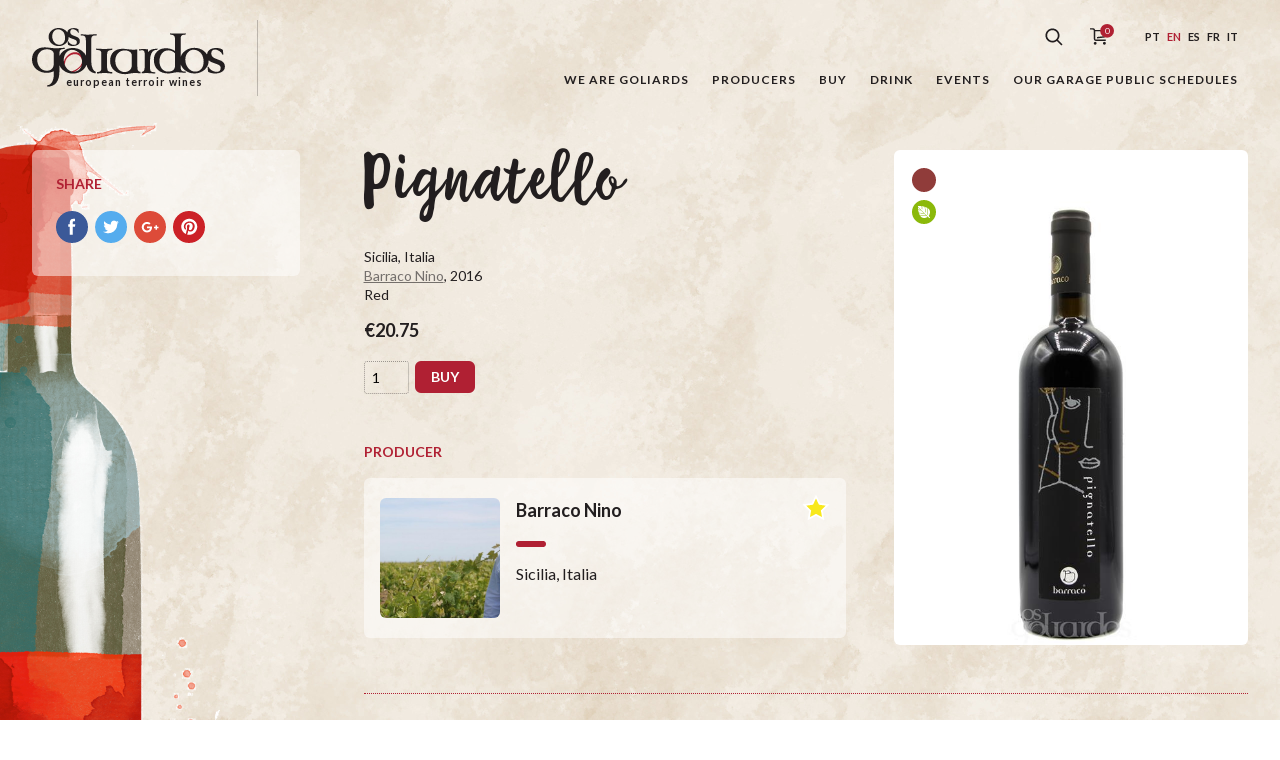

--- FILE ---
content_type: text/html; charset=UTF-8
request_url: https://osgoliardos.com/en/produto/pignatello-2/
body_size: 17182
content:
<!doctype html>
<html lang="en">
<head>
	<meta charset="UTF-8">
	<meta name="viewport" content="width=device-width, initial-scale=1">
	<!--noptimize-->
	<!--
		
 __                                            __     
/\ \__  __                                    /\ \    
\ \ ,_\/\_\    ___   __  __     __     ___    \_\ \   
 \ \ \/\/\ \ /' _ `\/\ \/\ \  /'_ `\  / __`\  /'_` \  
  \ \ \_\ \ \/\ \/\ \ \ \_\ \/\ \L\ \/\ \L\ \/\ \L\ \ 
   \ \__\\ \_\ \_\ \_\/`____ \ \____ \ \____/\ \___,_\
    \/__/ \/_/\/_/\/_/`/___/> \/___L\ \/___/  \/__,_ /
                         /\___/ /\____/               
                         \/__/  \_/__/                


		http://www.tinygod.pt/   WordPress Expert

	-->
	<!--/noptimize-->
	<!-- begin wp_head -->
	<title>Pignatello &#8211; Os Goliardos</title>
<meta name='robots' content='max-image-preview:large' />
<link rel="alternate" href="https://osgoliardos.com/pt/produto/pignatello/" hreflang="pt" />
<link rel="alternate" href="https://osgoliardos.com/en/produto/pignatello-2/" hreflang="en" />
<link rel="alternate" href="https://osgoliardos.com/es/produto/pignatello-3/" hreflang="es" />
<link rel="alternate" href="https://osgoliardos.com/fr/produto/pignatello-4/" hreflang="fr" />
<link rel="alternate" href="https://osgoliardos.com/it/produto/pignatello-5/" hreflang="it" />
<link rel="alternate" type="application/rss+xml" title="Os Goliardos &raquo; Feed" href="https://osgoliardos.com/en/feed/" />
<link rel="alternate" type="application/rss+xml" title="Os Goliardos &raquo; Comments Feed" href="https://osgoliardos.com/en/comments/feed/" />
<link rel='stylesheet' id='wp-block-library-css' href='https://osgoliardos.com/wp-includes/css/dist/block-library/style.min.css' type='text/css' media='all' />
<style id='classic-theme-styles-inline-css' type='text/css'>
/*! This file is auto-generated */
.wp-block-button__link{color:#fff;background-color:#32373c;border-radius:9999px;box-shadow:none;text-decoration:none;padding:calc(.667em + 2px) calc(1.333em + 2px);font-size:1.125em}.wp-block-file__button{background:#32373c;color:#fff;text-decoration:none}
</style>
<style id='global-styles-inline-css' type='text/css'>
body{--wp--preset--color--black: #000000;--wp--preset--color--cyan-bluish-gray: #abb8c3;--wp--preset--color--white: #ffffff;--wp--preset--color--pale-pink: #f78da7;--wp--preset--color--vivid-red: #cf2e2e;--wp--preset--color--luminous-vivid-orange: #ff6900;--wp--preset--color--luminous-vivid-amber: #fcb900;--wp--preset--color--light-green-cyan: #7bdcb5;--wp--preset--color--vivid-green-cyan: #00d084;--wp--preset--color--pale-cyan-blue: #8ed1fc;--wp--preset--color--vivid-cyan-blue: #0693e3;--wp--preset--color--vivid-purple: #9b51e0;--wp--preset--gradient--vivid-cyan-blue-to-vivid-purple: linear-gradient(135deg,rgba(6,147,227,1) 0%,rgb(155,81,224) 100%);--wp--preset--gradient--light-green-cyan-to-vivid-green-cyan: linear-gradient(135deg,rgb(122,220,180) 0%,rgb(0,208,130) 100%);--wp--preset--gradient--luminous-vivid-amber-to-luminous-vivid-orange: linear-gradient(135deg,rgba(252,185,0,1) 0%,rgba(255,105,0,1) 100%);--wp--preset--gradient--luminous-vivid-orange-to-vivid-red: linear-gradient(135deg,rgba(255,105,0,1) 0%,rgb(207,46,46) 100%);--wp--preset--gradient--very-light-gray-to-cyan-bluish-gray: linear-gradient(135deg,rgb(238,238,238) 0%,rgb(169,184,195) 100%);--wp--preset--gradient--cool-to-warm-spectrum: linear-gradient(135deg,rgb(74,234,220) 0%,rgb(151,120,209) 20%,rgb(207,42,186) 40%,rgb(238,44,130) 60%,rgb(251,105,98) 80%,rgb(254,248,76) 100%);--wp--preset--gradient--blush-light-purple: linear-gradient(135deg,rgb(255,206,236) 0%,rgb(152,150,240) 100%);--wp--preset--gradient--blush-bordeaux: linear-gradient(135deg,rgb(254,205,165) 0%,rgb(254,45,45) 50%,rgb(107,0,62) 100%);--wp--preset--gradient--luminous-dusk: linear-gradient(135deg,rgb(255,203,112) 0%,rgb(199,81,192) 50%,rgb(65,88,208) 100%);--wp--preset--gradient--pale-ocean: linear-gradient(135deg,rgb(255,245,203) 0%,rgb(182,227,212) 50%,rgb(51,167,181) 100%);--wp--preset--gradient--electric-grass: linear-gradient(135deg,rgb(202,248,128) 0%,rgb(113,206,126) 100%);--wp--preset--gradient--midnight: linear-gradient(135deg,rgb(2,3,129) 0%,rgb(40,116,252) 100%);--wp--preset--font-size--small: 13px;--wp--preset--font-size--medium: 20px;--wp--preset--font-size--large: 36px;--wp--preset--font-size--x-large: 42px;--wp--preset--spacing--20: 0.44rem;--wp--preset--spacing--30: 0.67rem;--wp--preset--spacing--40: 1rem;--wp--preset--spacing--50: 1.5rem;--wp--preset--spacing--60: 2.25rem;--wp--preset--spacing--70: 3.38rem;--wp--preset--spacing--80: 5.06rem;--wp--preset--shadow--natural: 6px 6px 9px rgba(0, 0, 0, 0.2);--wp--preset--shadow--deep: 12px 12px 50px rgba(0, 0, 0, 0.4);--wp--preset--shadow--sharp: 6px 6px 0px rgba(0, 0, 0, 0.2);--wp--preset--shadow--outlined: 6px 6px 0px -3px rgba(255, 255, 255, 1), 6px 6px rgba(0, 0, 0, 1);--wp--preset--shadow--crisp: 6px 6px 0px rgba(0, 0, 0, 1);}:where(.is-layout-flex){gap: 0.5em;}:where(.is-layout-grid){gap: 0.5em;}body .is-layout-flow > .alignleft{float: left;margin-inline-start: 0;margin-inline-end: 2em;}body .is-layout-flow > .alignright{float: right;margin-inline-start: 2em;margin-inline-end: 0;}body .is-layout-flow > .aligncenter{margin-left: auto !important;margin-right: auto !important;}body .is-layout-constrained > .alignleft{float: left;margin-inline-start: 0;margin-inline-end: 2em;}body .is-layout-constrained > .alignright{float: right;margin-inline-start: 2em;margin-inline-end: 0;}body .is-layout-constrained > .aligncenter{margin-left: auto !important;margin-right: auto !important;}body .is-layout-constrained > :where(:not(.alignleft):not(.alignright):not(.alignfull)){max-width: var(--wp--style--global--content-size);margin-left: auto !important;margin-right: auto !important;}body .is-layout-constrained > .alignwide{max-width: var(--wp--style--global--wide-size);}body .is-layout-flex{display: flex;}body .is-layout-flex{flex-wrap: wrap;align-items: center;}body .is-layout-flex > *{margin: 0;}body .is-layout-grid{display: grid;}body .is-layout-grid > *{margin: 0;}:where(.wp-block-columns.is-layout-flex){gap: 2em;}:where(.wp-block-columns.is-layout-grid){gap: 2em;}:where(.wp-block-post-template.is-layout-flex){gap: 1.25em;}:where(.wp-block-post-template.is-layout-grid){gap: 1.25em;}.has-black-color{color: var(--wp--preset--color--black) !important;}.has-cyan-bluish-gray-color{color: var(--wp--preset--color--cyan-bluish-gray) !important;}.has-white-color{color: var(--wp--preset--color--white) !important;}.has-pale-pink-color{color: var(--wp--preset--color--pale-pink) !important;}.has-vivid-red-color{color: var(--wp--preset--color--vivid-red) !important;}.has-luminous-vivid-orange-color{color: var(--wp--preset--color--luminous-vivid-orange) !important;}.has-luminous-vivid-amber-color{color: var(--wp--preset--color--luminous-vivid-amber) !important;}.has-light-green-cyan-color{color: var(--wp--preset--color--light-green-cyan) !important;}.has-vivid-green-cyan-color{color: var(--wp--preset--color--vivid-green-cyan) !important;}.has-pale-cyan-blue-color{color: var(--wp--preset--color--pale-cyan-blue) !important;}.has-vivid-cyan-blue-color{color: var(--wp--preset--color--vivid-cyan-blue) !important;}.has-vivid-purple-color{color: var(--wp--preset--color--vivid-purple) !important;}.has-black-background-color{background-color: var(--wp--preset--color--black) !important;}.has-cyan-bluish-gray-background-color{background-color: var(--wp--preset--color--cyan-bluish-gray) !important;}.has-white-background-color{background-color: var(--wp--preset--color--white) !important;}.has-pale-pink-background-color{background-color: var(--wp--preset--color--pale-pink) !important;}.has-vivid-red-background-color{background-color: var(--wp--preset--color--vivid-red) !important;}.has-luminous-vivid-orange-background-color{background-color: var(--wp--preset--color--luminous-vivid-orange) !important;}.has-luminous-vivid-amber-background-color{background-color: var(--wp--preset--color--luminous-vivid-amber) !important;}.has-light-green-cyan-background-color{background-color: var(--wp--preset--color--light-green-cyan) !important;}.has-vivid-green-cyan-background-color{background-color: var(--wp--preset--color--vivid-green-cyan) !important;}.has-pale-cyan-blue-background-color{background-color: var(--wp--preset--color--pale-cyan-blue) !important;}.has-vivid-cyan-blue-background-color{background-color: var(--wp--preset--color--vivid-cyan-blue) !important;}.has-vivid-purple-background-color{background-color: var(--wp--preset--color--vivid-purple) !important;}.has-black-border-color{border-color: var(--wp--preset--color--black) !important;}.has-cyan-bluish-gray-border-color{border-color: var(--wp--preset--color--cyan-bluish-gray) !important;}.has-white-border-color{border-color: var(--wp--preset--color--white) !important;}.has-pale-pink-border-color{border-color: var(--wp--preset--color--pale-pink) !important;}.has-vivid-red-border-color{border-color: var(--wp--preset--color--vivid-red) !important;}.has-luminous-vivid-orange-border-color{border-color: var(--wp--preset--color--luminous-vivid-orange) !important;}.has-luminous-vivid-amber-border-color{border-color: var(--wp--preset--color--luminous-vivid-amber) !important;}.has-light-green-cyan-border-color{border-color: var(--wp--preset--color--light-green-cyan) !important;}.has-vivid-green-cyan-border-color{border-color: var(--wp--preset--color--vivid-green-cyan) !important;}.has-pale-cyan-blue-border-color{border-color: var(--wp--preset--color--pale-cyan-blue) !important;}.has-vivid-cyan-blue-border-color{border-color: var(--wp--preset--color--vivid-cyan-blue) !important;}.has-vivid-purple-border-color{border-color: var(--wp--preset--color--vivid-purple) !important;}.has-vivid-cyan-blue-to-vivid-purple-gradient-background{background: var(--wp--preset--gradient--vivid-cyan-blue-to-vivid-purple) !important;}.has-light-green-cyan-to-vivid-green-cyan-gradient-background{background: var(--wp--preset--gradient--light-green-cyan-to-vivid-green-cyan) !important;}.has-luminous-vivid-amber-to-luminous-vivid-orange-gradient-background{background: var(--wp--preset--gradient--luminous-vivid-amber-to-luminous-vivid-orange) !important;}.has-luminous-vivid-orange-to-vivid-red-gradient-background{background: var(--wp--preset--gradient--luminous-vivid-orange-to-vivid-red) !important;}.has-very-light-gray-to-cyan-bluish-gray-gradient-background{background: var(--wp--preset--gradient--very-light-gray-to-cyan-bluish-gray) !important;}.has-cool-to-warm-spectrum-gradient-background{background: var(--wp--preset--gradient--cool-to-warm-spectrum) !important;}.has-blush-light-purple-gradient-background{background: var(--wp--preset--gradient--blush-light-purple) !important;}.has-blush-bordeaux-gradient-background{background: var(--wp--preset--gradient--blush-bordeaux) !important;}.has-luminous-dusk-gradient-background{background: var(--wp--preset--gradient--luminous-dusk) !important;}.has-pale-ocean-gradient-background{background: var(--wp--preset--gradient--pale-ocean) !important;}.has-electric-grass-gradient-background{background: var(--wp--preset--gradient--electric-grass) !important;}.has-midnight-gradient-background{background: var(--wp--preset--gradient--midnight) !important;}.has-small-font-size{font-size: var(--wp--preset--font-size--small) !important;}.has-medium-font-size{font-size: var(--wp--preset--font-size--medium) !important;}.has-large-font-size{font-size: var(--wp--preset--font-size--large) !important;}.has-x-large-font-size{font-size: var(--wp--preset--font-size--x-large) !important;}
.wp-block-navigation a:where(:not(.wp-element-button)){color: inherit;}
:where(.wp-block-post-template.is-layout-flex){gap: 1.25em;}:where(.wp-block-post-template.is-layout-grid){gap: 1.25em;}
:where(.wp-block-columns.is-layout-flex){gap: 2em;}:where(.wp-block-columns.is-layout-grid){gap: 2em;}
.wp-block-pullquote{font-size: 1.5em;line-height: 1.6;}
</style>
<link rel='stylesheet' id='gol-css-css' href='https://osgoliardos.com/wp-content/themes/os-goliardos/style.css' type='text/css' media='all' />
<link rel="https://api.w.org/" href="https://osgoliardos.com/wp-json/" /><link rel="alternate" type="application/json" href="https://osgoliardos.com/wp-json/wp/v2/product/61678" /><link rel="EditURI" type="application/rsd+xml" title="RSD" href="https://osgoliardos.com/xmlrpc.php?rsd" />
<meta name="generator" content="WordPress 6.4.7" />
<link rel="canonical" href="https://osgoliardos.com/en/produto/pignatello-2/" />
<link rel='shortlink' href='https://osgoliardos.com/?p=61678' />
	<!-- Global site tag (gtag.js) - Google Analytics -->
	<script async src="https://www.googletagmanager.com/gtag/js?id=UA-117605494-1"></script>
	<script>
	  window.dataLayer = window.dataLayer || [];
	  function gtag(){dataLayer.push(arguments);}
	  gtag('js', new Date());

	  gtag('config', 'UA-117605494-1');
	</script>
	<link rel="icon" href="https://osgoliardos.com/wp-content/uploads/2020/11/cropped-1010583_729676920383774_2062953257_n-32x32.jpg" sizes="32x32" />
<link rel="icon" href="https://osgoliardos.com/wp-content/uploads/2020/11/cropped-1010583_729676920383774_2062953257_n-192x192.jpg" sizes="192x192" />
<link rel="apple-touch-icon" href="https://osgoliardos.com/wp-content/uploads/2020/11/cropped-1010583_729676920383774_2062953257_n-180x180.jpg" />
<meta name="msapplication-TileImage" content="https://osgoliardos.com/wp-content/uploads/2020/11/cropped-1010583_729676920383774_2062953257_n-270x270.jpg" />
</head>
<body class="product-template-default single single-product postid-61678">

<div class="wrapper js-vue-wrapper" id="js-wrapper" :class="{'page-is-scrolling': windowScrollTop > 1, 'menu-is-open': mobileMenuOpen }">

	<header role="banner" class="js-navigation">
		<div class="container">

			<a href="https://osgoliardos.com/en/" class="logo-os-goliardos">
	<h1 class="hide-text">Os Goliardos - European Terroir Wines</h1>
    <svg xmlns="http://www.w3.org/2000/svg" viewBox="0 0 517 166" class="logo-os-goliardos__image">
        <g fill="none" fill-rule="evenodd">
            <path fill="#B02032" d="M109.282,119.446 L103.981,116.843 C112.044,114.588 119.062,110.936 125.034,105.878 C130.05,101.629 132.987,96.929 133.848,91.769 C134.761,86.672 133.255,81.597 129.321,76.539 C125.42,71.915 120.289,69.756 113.93,70.057 C111.059,70.228 108.282,70.842 105.597,71.897 C103.042,72.959 100.508,74.523 98.002,76.585 C91.232,81.891 88.05,89.189 88.456,98.471 L88.649,99.698 L89.077,101.591 C83.037,92.905 85.15,83.581 95.414,73.608 C101.03,67.912 107.417,64.971 114.578,64.789 C122.315,64.336 128.541,67.287 133.25,73.645 C142.137,85.2 139.633,97.02 125.738,109.099 C120.814,113.379 115.328,116.828 109.282,119.446 Z"/>
            <path class="logo-os-goliardos__fill" d="M338.2 55.633C336.745 56.553 335.374 57.607 334.084 58.79L332.752 58.788C327.141 58.788 322.847 61.901 319.867 68.126 317.497 73.035 316.315 78.554 316.315 84.695L316.315 109.148C316.315 113.361 317.763 116.032 320.655 117.171 321.795 117.697 324.995 118.182 330.253 118.619L330.253 121.774C327.799 121.774 323.855 121.599 318.42 121.249 313.074 120.811 309.039 120.589 306.322 120.589 304.219 120.589 301.064 120.811 296.857 121.249L294.169 121.459 294.169 117.75C296.325 117.218 297.924 116.453 298.962 115.464 300.889 113.537 301.853 109.765 301.853 104.156L301.853 68.258C301.853 64.049 300.405 61.287 297.515 59.973 295.673 59.184 291.803 60.118 286.896 60.118L286.896 56.962C289.611 56.962 293.251 56.292 298.962 56.292 304.065 56.292 307.944 56.949 310.662 56.949L310.662 64.443C315.397 58.57 322.76 55.633 332.752 55.633L338.2 55.633zM290.692 121.536C289.312 121.431 287.751 121.287 286.01 121.108 281.887 120.667 278.774 120.45 276.675 120.45 273.166 120.45 268.346 120.975 262.207 122.026 256.161 123.079 251.734 123.604 248.926 123.604 238.059 123.604 228.854 120.495 221.319 114.27 213.253 107.605 209.222 98.972 209.222 88.366 209.222 78.019 212.156 70.001 218.031 64.302 223.99 58.514 232.189 55.622 242.616 55.622 245.688 55.622 250.506 56.061 257.079 56.939 263.743 57.728 268.78 58.122 272.201 58.122 275.007 58.122 276.583 57.901 281.67 57.464L281.67 59.962 281.67 61.804 281.67 71.27 282.324 105.987C282.413 110.281 283.288 113.305 284.953 115.058 286.208 116.256 288.12 117.084 290.692 117.537L290.692 121.536zM267.267 99.617L267.267 73.187C267.267 69.069 265.246 65.737 261.216 63.195 257.622 61.003 253.546 59.906 248.99 59.906 241.187 59.906 234.919 62.537 230.188 67.796 225.454 73.058 223.085 79.676 223.085 87.654 223.085 95.628 225.321 102.554 229.791 108.426 234.522 114.742 240.486 117.897 247.675 117.897 253.809 117.897 258.629 116.099 262.139 112.506 265.556 109.173 267.267 104.879 267.267 99.617zM144.356 73.3456L144.356 33.674C144.356 27.976 143.433 24.251 141.594 22.498 139.842 20.657 136.115 19.739 130.418 19.739L130.418 16.581C132.259 16.581 135.238 16.801 139.356 17.238 143.479 17.678 146.635 17.895 148.824 17.895 151.542 17.895 155.619 17.678 161.051 17.238 166.576 16.801 170.74 16.581 173.545 16.581L173.545 19.739C168.55 19.739 165.174 20.131 163.422 20.919 160.442 22.059 158.949 24.646 158.949 28.679L158.949 91.927C158.949 98.152 160.087 103.673 162.369 108.497 164.508 112.895 167.263 115.707 170.639 117.007L170.639 121.522C157.523 120.058 149.317 112.2751 146.019 98.169 144.298 103.4015 141.176 108.0469 136.654 112.106 129.38 118.592 120.615 121.922 110.357 122.097 100.104 122.272 91.162 119.208 83.539 112.895 78.8373 109.0525 75.4925 104.6138 73.503 99.5776L73.503 115.16C73.503 143.037 62.503 156.975 40.5 156.975L41.155 153.161C46.855 153.161 51.282 149.872 54.437 143.3 56.979 138.126 58.251 132.343 58.251 125.942L58.251 115.819C51.587 118.71 45.495 120.155 39.974 120.155 29.191 120.155 19.987 117.049 12.363 110.82 4.122 104.072 0 95.394 0 84.787 0 74.618 3.028 66.597 9.075 60.723 15.212 54.762 23.362 51.783 33.531 51.783 36.949 51.783 42.035 52.219 48.783 53.095 55.531 53.884 60.617 54.28 64.035 54.28 66.489 54.28 70.302 54.105 75.476 53.754 80.646 53.314 84.636 53.095 87.439 53.095L87.439 56.252C82.528 56.252 79.156 56.821 77.313 57.962 74.772 59.627 73.503 62.828 73.503 67.561L73.503 75.3972C75.3785 70.6428 78.4587 66.4425 82.746 62.796 89.935 56.748 98.527 53.635 108.517 53.459 118.511 53.285 127.232 56.09 134.685 61.875 138.978 65.2 142.202 69.0233 144.356 73.3456zM129.293 71.081C127.104 67.311 123.945 64.287 119.825 62.007 115.794 59.64 111.588 58.456 107.203 58.456 100.806 58.456 95.499 61.087 91.292 66.345 87.173 71.607 85.112 77.831 85.112 85.018 85.112 93.522 87.565 100.882 92.477 107.108 97.651 113.771 104.048 117.102 111.672 117.102 118.861 117.102 124.516 114.431 128.638 109.082 132.319 104.17 134.158 97.995 134.158 90.542 134.158 83.528 132.536 77.041 129.293 71.081zM58.251 96.095L58.251 69.533C58.251 65.413 56.277 62.168 52.334 59.804 48.916 57.873 44.969 56.911 40.5 56.911 32.434 56.911 25.992 59.452 21.171 64.537 16.352 69.533 13.94 76.064 13.94 84.127 13.94 92.193 16.173 99.165 20.646 105.036 25.465 111.35 31.688 114.504 39.315 114.504 45.19 114.504 49.793 112.835 53.122 109.505 56.54 106.088 58.251 101.619 58.251 96.095z"/>
            <path class="logo-os-goliardos__fill" d="M174.116 121.76L174.116 117.796C174.533 117.834 174.954 117.848 175.384 117.848L175.493 117.848C178.48 117.642 180.643 117.154 181.989 116.383 184.531 114.897 185.803 111.826 185.803 107.178L185.803 68.52C185.803 64.226 184.442 61.42 181.726 60.106 180.061 59.317 176.772 58.92 171.866 58.92L171.866 55.108C180.534 55.545 187.717 55.985 193.41 56.421 193.472 56.393 200.665 55.957 214.995 55.108L214.995 58.92C209.38 58.92 205.657 59.931 203.817 61.946 201.976 63.875 201.055 67.731 201.055 73.519L201.055 101.527C201.055 107.925 201.8 112.177 203.291 114.28 205.13 116.734 209.032 117.96 214.995 117.96L214.995 121.774C212.625 121.774 209.25 121.557 204.869 121.119 200.575 120.681 197.419 120.459 195.4 120.459 192.596 120.459 188.564 120.681 183.304 121.119 179.879 121.41 177.579 121.687 175.354 121.785L174.116 121.76zM398.474 97.3594L398.474 106.127C398.474 110.687 399.788 113.711 402.418 115.202 404.257 116.253 407.5 116.779 412.147 116.779L412.147 119.934C409.428 119.934 405.484 119.713 400.313 119.279 395.229 118.84 391.459 118.619 389.006 118.619 386.377 118.619 382.475 119.145 377.306 120.197 372.219 121.249 368.188 121.774 365.208 121.774 353.462 121.774 344.127 118.577 337.201 112.177 330.012 105.601 326.422 96.487 326.422 84.829 326.422 75.62 329.485 68.171 335.623 62.472 341.495 56.949 349.076 54.189 358.369 54.189 368.188 54.189 376.513 56.686 383.352 61.685L383.352 32.492C383.352 26.795 382.431 22.936 380.59 20.919 378.837 18.904 375.201 17.765 369.677 17.502L369.677 14.345C379.495 14.872 386.552 15.09 390.846 15.002 393.213 15.002 400.313 14.784 412.147 14.345L412.147 17.502C407.149 17.94 403.949 18.466 402.546 19.079 399.83 20.394 398.474 22.981 398.474 26.839L398.474 76.9607C400.239 71.4205 403.545 66.589 408.391 62.465 415.58 56.416 424.171 53.304 434.165 53.13 444.155 52.953 452.876 55.759 460.328 61.544 463.967 64.3618 466.838 67.538 468.94 71.0721 469.073 65.4268 471.613 61.0275 476.558 57.873 481.027 54.979 486.593 53.532 493.258 53.532 500.531 53.532 506.49 55.108 511.138 58.266 512.015 65.0148 512.452 69.4437 512.452 71.545L510.479 71.545C508.642 67.427 505.746 64.097 501.803 61.553 497.943 59.012 494.133 57.74 490.365 57.74 483.613 57.74 480.238 61.29 480.238 68.389 480.238 74.088 483.396 78.34 489.706 81.144 495.58 83.423 501.452 85.706 507.324 87.983 513.637 91.401 516.792 96.62 516.792 103.631 516.792 109.505 514.033 114.105 508.509 117.435 503.685 120.33 497.682 121.774 490.495 121.774 482.692 121.774 476.337 120.155 471.43 116.909 471.255 114.196 470.861 109.765 470.245 103.631L472.744 103.631C474.585 107.752 477.697 111.125 482.079 113.754 486.109 116.211 490.19 117.435 494.309 117.435 501.759 117.435 505.483 113.888 505.483 106.786 505.483 102.492 502.329 99.204 496.016 96.925 485.412 93.157 479.537 90.92 478.398 90.22 476.325 88.9231 474.592 87.3801 473.201 85.5912 473.205 85.684 473.21 85.7769 473.214 85.87 473.651 96.214 470.014 104.851 462.301 111.777 455.024 118.262 446.262 121.592 436.005 121.767 425.748 121.942 416.807 118.875 409.183 112.563 403.903 108.2495 400.334 103.1808 398.474 97.3594zM383.352 99.291L383.352 68.521C378.794 62.735 372.748 59.843 365.208 59.843 357.843 59.843 351.927 62.824 347.457 68.785 343.423 74.218 341.408 80.84 341.408 88.643 341.408 96.354 343.334 102.839 347.193 108.1 351.4 113.888 357.186 116.779 364.549 116.779 377.084 116.779 383.352 110.949 383.352 99.291zM454.938 70.751C452.746 66.98 449.592 63.956 445.47 61.676 441.438 59.31 437.231 58.125 432.846 58.125 426.449 58.125 421.146 60.756 416.936 66.016 412.82 71.275 410.759 77.499 410.759 84.688 410.759 93.192 413.214 100.553 418.121 106.779 423.296 113.438 429.692 116.772 437.316 116.772 444.505 116.772 450.16 114.097 454.281 108.752 457.963 103.841 459.802 97.662 459.802 90.213 459.802 83.199 458.18 76.71 454.938 70.751zM98.206 23.545C98.3864 30.623 95.8181 36.547 90.503 41.321 85.378 45.892 79.202 48.237 71.978 48.359 64.753 48.484 58.454 46.323 53.08 41.876 47.335 37.184 44.468 31.222 44.468 23.998 44.468 16.957 47.152 11.152 52.523 6.583 57.588 2.32 63.642.128 70.681.006 77.719-.119 83.864 1.858 89.115 5.933 91.3581 7.67 93.1867 9.601 94.6007 11.725 94.909 8.142 96.6839 5.315 99.926 3.248 103.074 1.209 106.996.189 111.689.189 116.815.189 121.014 1.3 124.288 3.524 124.904 8.28 125.213 11.399 125.213 12.88L123.822 12.88C122.528 9.979 120.488 7.633 117.709 5.841 114.991 4.05 112.307 3.155 109.649 3.155 104.896 3.155 102.52 5.656 102.52 10.658 102.52 14.671 104.742 17.667 109.187 19.644 113.327 21.249 117.462 22.854 121.599 24.46 126.047 26.869 128.27 30.543 128.27 35.484 128.27 39.623 126.324 42.865 122.433 45.211 119.037 47.248 114.806 48.268 109.745 48.268 104.248 48.268 99.771 47.126 96.312 44.84 96.189 42.926 95.912 39.806 95.477 35.484L97.237 35.484C98.534 38.389 100.729 40.765 103.813 42.618 106.656 44.348 109.527 45.211 112.429 45.211 117.68 45.211 120.303 42.711 120.303 37.708 120.303 34.682 118.079 32.366 113.635 30.761 106.162 28.104 102.026 26.53 101.219 26.034 100.065 25.313 99.0604 24.483 98.206 23.545zM85.315 12.419C83.773 9.762 81.547 7.633 78.648 6.026 75.805 4.358 72.843 3.524 69.755 3.524 65.248 3.524 61.511 5.377 58.545 9.083 55.643 12.789 54.192 17.174 54.192 22.238 54.192 28.228 55.919 33.416 59.379 37.802 63.025 42.495 67.529 44.84 72.903 44.84 77.968 44.84 81.95 42.958 84.853 39.191 87.447 35.731 88.744 31.377 88.744 26.128 88.744 21.188 87.601 16.619 85.315 12.419z"/>
            <text>
                <tspan x="90" y="155" text-anchor="left">European Terroir Wines</tspan>
            </text>
        </g>
    </svg>
</a>
			<button :class="{ 'button__main-menu':1, 'is-open': mobileMenuOpen }"  title="Menu" @click.prevent="toggleMobileMenu">
	<span></span>
	<span></span>
	<span></span>
	<span></span>
</button>

			<nav role="navigation">

				<div class="top-menu">

					<form role="search" @submit.prevent="searchAction" action="https://osgoliardos.com/en/" accept-charset="utf-8" :class="{'search-is-open': searchIsOpen }">
    <label for="search-field" class="hide-text">Search</label>
    <input type="search" placeholder="Search..." id="search-field" name="s" v-model="searchTerms">
    <button class="search-button" @click.prevent="toggleSearchButton">
        <svg xmlns="http://www.w3.org/2000/svg" viewBox="0 0 18 18">
            <path class="search-button__icon" fill-rule="evenodd" d="M1174.51855,54.3046875 L1173.30469,55.5185547 L1168.78223,50.9960938 C1167.55762,51.9521484 1166.05371,52.4785156 1164.46387,52.4785156 C1162.59473,52.4785156 1160.83301,51.7480469 1159.50098,50.4267578 C1158.17969,49.1054688 1157.44922,47.34375 1157.44922,45.4638672 C1157.44922,43.5839844 1158.17969,41.8222656 1159.50098,40.5009766 C1160.83301,39.1796875 1162.59473,38.4492188 1164.46387,38.4492188 C1166.34375,38.4492188 1168.10547,39.1796875 1169.42676,40.5009766 C1170.75879,41.8222656 1171.48926,43.5839844 1171.48926,45.4638672 C1171.48926,47.0537109 1170.95215,48.5576172 1169.99609,49.7822266 L1174.51855,54.3046875 Z M1160.7041,49.2128906 C1161.71387,50.2226562 1163.0459,50.7705078 1164.46387,50.7705078 C1165.88184,50.7705078 1167.21387,50.2226562 1168.22363,49.2128906 C1169.22266,48.2138672 1169.77051,46.8818359 1169.77051,45.4638672 C1169.77051,44.0458984 1169.22266,42.7138672 1168.22363,41.7041016 C1167.21387,40.7050781 1165.88184,40.1572266 1164.46387,40.1572266 C1163.0459,40.1572266 1161.71387,40.7050781 1160.71484,41.7041016 C1159.70508,42.7138672 1159.15723,44.0458984 1159.15723,45.4638672 C1159.15723,46.8818359 1159.70508,48.2138672 1160.7041,49.2128906 Z" transform="translate(-1157 -38)"></path>
        </svg>
    </button>
</form>
					<a class="cart-button" href="https://osgoliardos.com/en/shopping-cart/" title="Basket" v-cloak>
    <svg xmlns="http://www.w3.org/2000/svg" viewbox="0 0 26 23">
        <g fill="none" fill-rule="evenodd" transform="translate(0 -3)" class="cart-button__icon">
            <path class="cart-button__fill" d="M5.49804688,9.4375 C5.15625,8.36328125 4.11132812,7.5625 2.91015625,7.5625 L0,7.5625 L0,9.125 L2.91015625,9.125 C3.52539062,9.125 4.0625,9.6328125 4.0625,10.1992188 L4.0625,19.1152344 C4.0625,20.5507812 5.17578125,21.625 6.66015625,21.625 L17.1875,21.625 L17.1875,20.0625 L6.66015625,20.0625 C6.02539062,20.0625 5.625,19.6914062 5.625,19.1152344 L5.625,11 L16.7480469,11 C16.6308594,12.5527344 16.4550781,14.7109375 16.3671875,15.2578125 C16.2792969,15.8242188 15.7519531,16.2441406 14.9804688,16.3417969 C14.1015625,16.46875 9.56054688,16.9863281 7.5,17.2402344 L7.5,18.8125 C9.46289062,18.578125 14.2675781,18.0214844 15.1855469,17.8945312 C16.6503906,17.6894531 17.7246094,16.7519531 17.9101562,15.4921875 C18.046875,14.6132812 18.359375,10.453125 18.3691406,10.2773438 L18.4375,9.4375 L5.49804688,9.4375 Z"></path>
            <ellipse cx="18.5" cy="10.5" fill="#B02033" rx="7.5" ry="7.5" class="cart-button__qty"></ellipse>
            <text>
                <tspan x="18.5" y="14" text-anchor="middle">{{ cartTotalCount }}</tspan>
            </text>
            <path class="cart-button__fill" d="M15.625 22.5625C14.765625 22.5625 14.0625 23.265625 14.0625 24.125 14.0625 24.984375 14.765625 25.6875 15.625 25.6875 16.484375 25.6875 17.1875 24.984375 17.1875 24.125 17.1875 23.265625 16.484375 22.5625 15.625 22.5625zM5.625 22.5625C4.765625 22.5625 4.0625 23.265625 4.0625 24.125 4.0625 24.984375 4.765625 25.6875 5.625 25.6875 6.484375 25.6875 7.1875 24.984375 7.1875 24.125 7.1875 23.265625 6.484375 22.5625 5.625 22.5625z"></path>
        </g>
    </svg>
</a>
					<ul class="languages">
			<li>
			<a class="" href="https://osgoliardos.com/pt/produto/pignatello/" title="Português">pt</a>
		</li>
			<li>
			<a class="is-selected" href="https://osgoliardos.com/en/produto/pignatello-2/" title="English">en</a>
		</li>
			<li>
			<a class="" href="https://osgoliardos.com/es/produto/pignatello-3/" title="Español">es</a>
		</li>
			<li>
			<a class="" href="https://osgoliardos.com/fr/produto/pignatello-4/" title="Français">fr</a>
		</li>
			<li>
			<a class="" href="https://osgoliardos.com/it/produto/pignatello-5/" title="Italiano">it</a>
		</li>
	</ul>
				</div>

				<ul class="main-menu">
					<li id="menu-item-41042" class="menu-item menu-item-type-post_type menu-item-object-page menu-item-has-children menu-item-41042"><a href="https://osgoliardos.com/en/we-are-goliards/">We are goliards</a>
<ul class="sub-menu">
	<li id="menu-item-41043" class="menu-item menu-item-type-post_type menu-item-object-page menu-item-41043"><a href="https://osgoliardos.com/en/we-are-goliards/">We are goliards</a></li>
	<li id="menu-item-41044" class="menu-item menu-item-type-post_type menu-item-object-page menu-item-41044"><a href="https://osgoliardos.com/en/we-are-goliards/the-projects-history/">The project’s history</a></li>
	<li id="menu-item-41045" class="menu-item menu-item-type-post_type menu-item-object-page menu-item-41045"><a href="https://osgoliardos.com/en/we-are-goliards/what-we-do/">What we do</a></li>
	<li id="menu-item-41055" class="menu-item menu-item-type-post_type menu-item-object-page menu-item-41055"><a href="https://osgoliardos.com/en/the-team/">The team</a></li>
	<li id="menu-item-41056" class="menu-item menu-item-type-post_type menu-item-object-page menu-item-41056"><a href="https://osgoliardos.com/en/contacts/">Contacts</a></li>
</ul>
</li>
<li id="menu-item-41981" class="menu-item menu-item-type-post_type menu-item-object-page menu-item-has-children menu-item-41981"><a href="https://osgoliardos.com/en/portfolio/">Producers</a>
<ul class="sub-menu">
	<li id="menu-item-41986" class="menu-item menu-item-type-post_type menu-item-object-page menu-item-41986"><a href="https://osgoliardos.com/en/portfolio/">Producers</a></li>
	<li id="menu-item-41982" class="menu-item menu-item-type-post_type menu-item-object-page menu-item-41982"><a href="https://osgoliardos.com/en/selection-criteria/">Selection criteria</a></li>
	<li id="menu-item-41983" class="menu-item menu-item-type-post_type menu-item-object-page menu-item-41983"><a href="https://osgoliardos.com/en/uvelhas-negras-collection/">Uvelhas Negras Collection</a></li>
</ul>
</li>
<li id="menu-item-41984" class="menu-item menu-item-type-post_type menu-item-object-page menu-item-has-children menu-item-41984"><a href="https://osgoliardos.com/en/buy-wines/">Buy</a>
<ul class="sub-menu">
	<li id="menu-item-42071" class="menu-item menu-item-type-post_type menu-item-object-page menu-item-42071"><a href="https://osgoliardos.com/en/buy-wines/">Place your order</a></li>
	<li id="menu-item-50499" class="menu-item menu-item-type-post_type menu-item-object-post menu-item-50499"><a href="https://osgoliardos.com/en/2025/07/wine-list-to-make-your-order/">Wine list to order by mail</a></li>
	<li id="menu-item-41988" class="menu-item menu-item-type-post_type menu-item-object-page menu-item-41988"><a href="https://osgoliardos.com/en/buy-wines/buy-on-line/">We deliver your order</a></li>
	<li id="menu-item-41987" class="menu-item menu-item-type-post_type menu-item-object-page menu-item-41987"><a href="https://osgoliardos.com/en/buy-wines/stores-that-sell-our-wines/">Stores that sell our wines</a></li>
	<li id="menu-item-41990" class="menu-item menu-item-type-post_type menu-item-object-page menu-item-41990"><a href="https://osgoliardos.com/en/buy-wines/export-2/">Export</a></li>
	<li id="menu-item-41991" class="menu-item menu-item-type-post_type menu-item-object-page menu-item-41991"><a href="https://osgoliardos.com/en/buy-wines/academy-monthly-selection/">Academy: wine club</a></li>
	<li id="menu-item-50542" class="menu-item menu-item-type-post_type menu-item-object-post menu-item-50542"><a href="https://osgoliardos.com/en/?p=48193">Theme wine boxes</a></li>
</ul>
</li>
<li id="menu-item-41992" class="menu-item menu-item-type-custom menu-item-object-custom menu-item-has-children menu-item-41992"><a href="/en/parcerias">Drink</a>
<ul class="sub-menu">
	<li id="menu-item-41993" class="menu-item menu-item-type-custom menu-item-object-custom menu-item-41993"><a href="/en/parcerias">Restaurants &#038; bars</a></li>
	<li id="menu-item-41994" class="menu-item menu-item-type-post_type menu-item-object-page menu-item-41994"><a href="https://osgoliardos.com/en/service-to-restaurants-and-re-sale/">Distribution</a></li>
</ul>
</li>
<li id="menu-item-41995" class="menu-item menu-item-type-custom menu-item-object-custom menu-item-has-children menu-item-41995"><a href="/en(eventos">Events</a>
<ul class="sub-menu">
	<li id="menu-item-72880" class="menu-item menu-item-type-post_type menu-item-object-event menu-item-72880"><a href="https://osgoliardos.com/en/evento/vinho-ao-vivo-2025-2/">VINHO AO VIVO 2025, Terroir wine festival</a></li>
	<li id="menu-item-60208" class="menu-item menu-item-type-post_type menu-item-object-post menu-item-60208"><a href="https://osgoliardos.com/en/2022/11/veil-symposium/">Veil Symposium</a></li>
	<li id="menu-item-41996" class="menu-item menu-item-type-post_type menu-item-object-event menu-item-41996"><a href="https://osgoliardos.com/en/evento/vini-corsari-at-barolo/">Vini Corsari at Barolo</a></li>
</ul>
</li>
<li id="menu-item-52442" class="menu-item menu-item-type-post_type menu-item-object-post menu-item-52442"><a href="https://osgoliardos.com/en/2021/10/if-it-is-to-confine-let-it-be-with-good-wine/">Our garage public schedules</a></li>
				</ul>


			</nav>

		</div>

	</header>

	<article>

		<div class="container">

			<aside>
				<div class="share js-share">

	<h4>Share</h4>
	<ul>
		<li>
			<a class="facebook" href="#" title="Share on Facebook" data-title="Pignatello" data-url="https://osgoliardos.com/en/produto/pignatello-2/">
				<span class="hide-text">Share on Facebook</span>
			</a>
		</li>
		<li>
			<a class="twitter" href="#" title="Share on Twitter" data-title="Pignatello" data-url="https://osgoliardos.com/en/produto/pignatello-2/">
				<span class="hide-text">Share on Twitter</span>
			</a>
		</li>
		<li>
			<a class="gplus" href="#" title="Share on Google+" data-title="Pignatello" data-url="https://osgoliardos.com/en/produto/pignatello-2/">
				<span class="hide-text">Share on Google+</span>
			</a>
		</li>
		<li>
			<a class="pinterest" href="#" title="Pin it on Pinterest" data-title="Pignatello - " data-url="https://osgoliardos.com/en/produto/pignatello-2/" data-media="https://osgoliardos.com/wp-content/uploads/2018/02/TI_IT_barraco_pignatello-Medium.jpg">
				<span class="hide-text">Pin it on Pinterest</span>
			</a>
		</li>
	</ul>

</div>			</aside>

			<main>

				<div class="wine-detail">

											<div class="wine-detail__image">
							<div class="wine-card__icon red" title="Red" ></div>
<div class="wine-card__icon-special" title="Natural vinification, Organic"></div>
							<img width="549" height="768" src="https://osgoliardos.com/wp-content/uploads/2018/02/TI_IT_barraco_pignatello-Medium.jpg" class="attachment-post-thumbnail size-post-thumbnail wp-post-image" alt="" decoding="async" fetchpriority="high" srcset="https://osgoliardos.com/wp-content/uploads/2018/02/TI_IT_barraco_pignatello-Medium.jpg 549w, https://osgoliardos.com/wp-content/uploads/2018/02/TI_IT_barraco_pignatello-Medium-286x400.jpg 286w, https://osgoliardos.com/wp-content/uploads/2018/02/TI_IT_barraco_pignatello-Medium-143x200.jpg 143w" sizes="(max-width: 549px) 100vw, 549px" />						</div>
					
					<div class="wine-detail__content">

						<h2>Pignatello</h2>

						<div class="wine-card__description" v-cloak>

    <p class="wine-card__region" v-html="singleItem.gol_wine_card['region']"></p>

    <p class="wine-card__producer"><a :href="singleItem.gol_wine_card['producerLink']" :title="singleItem.gol_wine_card['producerTitle']" v-html="singleItem.gol_wine_card['producerTitle']"></a><span v-if="singleItem.gol_wine_card['year']">, {{ singleItem.gol_wine_card['year'] }}</span></p>

    <p class="wine-card__wine-type" v-html="singleItem.gol_wine_card['type']"></p>

    <p class="wine-card__price" v-html="singleItem.gol_wine_card['priceLabel']"></p>

    <p class="wine-card__buy">
        <input type="number" step="1" min="1" max="20"  value="1" title="Qtd" class="wine-card_qty" size="4">
        <a @click.prevent="addToCart( singleItem, $event )" href="#" class="button button__full" title="Buy">Buy</a>
    </p>

</div>

												
						<h4>Producer</h4>

						<a href="https://osgoliardos.com/pt/produtor/barraco-nino/" title="Barraco Nino" class="producer-card">
            <div class="producer-card__featured-icon" title="Producer from our portfolio"></div>
        <div class="producer-card__image" style="background-image: url('https://osgoliardos.com/wp-content/uploads/2017/12/4_IT_Barraco-05-Large-394x400.jpg')"></div>
    <div class="producer-card__description">
        <p class="producer-card__title">Barraco Nino</p>
        <p class="producer-card__region has-border">Sicilia, Italia</p>
    </div>
</a>

					</div>

				</div>

				<h2>Other wines from this producer</h2>

				<div class="wine-slider">

					<div class="wine-slider__cell" v-for="item in list" v-cloak>
	<div class="wine-card">

    <div class="wine-card__icon" :class="item.gol_wine_card['iconClass']" :title="item.gol_wine_card['type']"></div>
    <div v-if="item.gol_wine_card['productionType']" class="wine-card__icon-special" :title="item.gol_wine_card['productionType']"></div>

    <a :href="item.link" :title="item.title.rendered" class="wine-card__image" :style="{ backgroundImage: 'url('+ item.gol_featured_image['cell-wine'] +')' }"></a>

    <div class="wine-card__description">

        <p class="wine-card__title"><a :href="item.link" :title="item.title.rendered" v-html="item.title.rendered"></a></p>

        <p class="wine-card__region" v-html="item.gol_wine_card['region']"></p>

        <p class="wine-card__producer"><a :href="item.gol_wine_card['producerLink']" :title="item.gol_wine_card['producerTitle']" v-html="item.gol_wine_card['producerTitle']"></a></p>

        <p class="wine-card__wine-type">{{ item.gol_wine_card['type'] }}<span v-if="item.gol_wine_card['year']">, {{ item.gol_wine_card['year'] }}</span></p>

        <p class="wine-card__price" v-html="item.gol_wine_card['priceLabel']"></p>

        <p class="wine-card__buy">
            <input type="number" step="1" min="1" max="20"  value="1" title="Qtd" class="wine-card_qty" size="4">
            <a @click.prevent="addToCart( item, $event )" href="#" class="button button__full" title="Buy">Buy</a>
        </p>
    </div>
</div>
</div>
				</div>

			</main>

		</div>

	</article>

	<div class="wine-bottle"></div>





            <footer role="contentinfo" class="js-footer">

                <div class="container">

                    <ul class="footer-menu">
                                            </ul>

                    <div class="other-info grid grid-padded">

                        <div class="grid-cell">
                            
                            <!-- Begin Mailchimp Signup Form -->

<h4>Subscribe to our newsletter</h4>
<div id="mc_embed_signup">
    <form action="https://osgoliardos.us1.list-manage.com/subscribe/post?u=43652b4b6e2473de2e271f64c&amp;id=2a3672d4cc" method="post" id="mc-embedded-subscribe-form" name="mc-embedded-subscribe-form" class="validate newsletter" target="_blank" novalidate>
        <div id="mc_embed_signup_scroll">
        
        <div class="mc-field-group">
            <label for="mce-FULLNAME">Nome</label>
            <input type="text" value="" name="FULLNAME" class="required" id="mce-FULLNAME">
        </div>
        <div class="mc-field-group">
            <label for="mce-EMAIL">E-mail</label>
            <input type="email" value="" name="EMAIL" class="required email" id="mce-EMAIL">
        </div>
        <div id="mce-responses" class="clear">
            <div class="response" id="mce-error-response" style="display:none"></div>
            <div class="response" id="mce-success-response" style="display:none"></div>
        </div>    <!-- real people should not fill this in and expect good things - do not remove this or risk form bot signups-->
        <div style="position: absolute; left: -5000px;" aria-hidden="true"><input type="text" name="b_43652b4b6e2473de2e271f64c_2a3672d4cc" tabindex="-1" value=""></div>
        <div class="clear"><input type="submit" value="Subscrever" name="subscribe" id="mc-embedded-subscribe" class="button"></div>
        </div>
    </form>
</div>
<script type='text/javascript' src='//s3.amazonaws.com/downloads.mailchimp.com/js/mc-validate.js'></script><script type='text/javascript'>(function($) {window.fnames = new Array(); window.ftypes = new Array();fnames[6]='FULLNAME';ftypes[6]='text';fnames[0]='EMAIL';ftypes[0]='email';fnames[1]='FNAME';ftypes[1]='text';fnames[2]='LNAME';ftypes[2]='text';fnames[3]='ADDRESS';ftypes[3]='address';fnames[4]='PHONE';ftypes[4]='phone';fnames[5]='BIRTHDAY';ftypes[5]='birthday'; }(jQuery));var $mcj = jQuery.noConflict(true);</script>
<!--End mc_embed_signup-->

                            <ul class="social-networks">
                                <li class="facebook"><a href="https://www.facebook.com/Os-Goliardos-135429479808524/" title="Facebook"><span class="hide-text">Facebook</span></a></li>
                                <li class="instagram"><a href="https://www.instagram.com/osgoliardos/" title="Siga-nos no Instagram" aria-label="Siga-nos no Instagram" target="_blank"><svg xmlns="http://www.w3.org/2000/svg" viewBox="0 0 50 50"><path d="M25 50C38.8071 50 50 38.8071 50 25C50 11.1929 38.8071 0 25 0C11.1929 0 0 11.1929 0 25C0 38.8071 11.1929 50 25 50Z" fill="#B02033"></path><path d="M25.0316 14.3866C28.4986 14.3866 28.9093 14.3998 30.2784 14.4623C31.5443 14.52 32.2318 14.7316 32.6895 14.9093C33.2957 15.1448 33.7282 15.4264 34.1825 15.8807C34.6368 16.335 34.9184 16.7675 35.1539 17.3736C35.3316 17.8311 35.5432 18.5189 35.6009 19.7848C35.6634 21.1541 35.6766 21.5646 35.6766 25.0316C35.6766 28.4986 35.6634 28.9093 35.6009 30.2784C35.5432 31.5446 35.3316 32.2321 35.1539 32.6896C34.9184 33.2955 34.637 33.7282 34.1825 34.1825C33.7282 34.6368 33.2957 34.9182 32.6895 35.1539C32.232 35.3316 31.5443 35.5432 30.2784 35.6009C28.9093 35.6634 28.4989 35.6766 25.0316 35.6766C21.5643 35.6766 21.1536 35.6634 19.7848 35.6009C18.5189 35.5432 17.8314 35.3316 17.3736 35.1539C16.7675 34.9184 16.335 34.6368 15.8807 34.1825C15.4264 33.7282 15.145 33.2955 14.9093 32.6896C14.7316 32.2321 14.52 31.5443 14.4623 30.2784C14.3998 28.9093 14.3866 28.4986 14.3866 25.0316C14.3866 21.5646 14.3998 21.1539 14.4623 19.7848C14.52 18.5189 14.7316 17.8314 14.9093 17.3736C15.1448 16.7675 15.4264 16.335 15.8807 15.8807C16.335 15.4264 16.7675 15.145 17.3736 14.9093C17.8311 14.7316 18.5189 14.52 19.7848 14.4623C21.1539 14.3998 21.5645 14.3866 25.0316 14.3866ZM25.0316 12.0471C21.5052 12.0471 21.063 12.0618 19.678 12.1252C18.2959 12.1884 17.352 12.4077 16.5261 12.7289C15.6723 13.0607 14.9482 13.5046 14.2264 14.2266C13.5045 14.9484 13.0604 15.6727 12.7286 16.5264C12.4075 17.3523 12.1882 18.2961 12.125 19.6784C12.0618 21.0634 12.0468 21.5055 12.0468 25.0318C12.0468 28.5584 12.0616 29.0005 12.125 30.3855C12.188 31.7675 12.4075 32.7114 12.7286 33.5375C13.0604 34.3914 13.5043 35.1155 14.2264 35.8373C14.9482 36.5591 15.6723 37.0032 16.5261 37.335C17.352 37.6559 18.2959 37.8755 19.678 37.9387C21.063 38.0018 21.505 38.0168 25.0316 38.0168C28.5579 38.0168 29.0002 38.0018 30.3852 37.9387C31.7673 37.8755 32.7111 37.6561 33.537 37.335C34.3909 37.0032 35.115 36.5593 35.8368 35.8373C36.5586 35.1155 37.0027 34.3911 37.3345 33.5375C37.6557 32.7116 37.875 31.7677 37.9382 30.3855C38.0014 29.0005 38.0164 28.5584 38.0164 25.0318C38.0164 21.5055 38.0016 21.0634 37.9382 19.6784C37.8752 18.2964 37.6557 17.3525 37.3345 16.5264C37.0027 15.6725 36.5589 14.9484 35.8368 14.2266C35.115 13.5048 34.3909 13.0607 33.537 12.7289C32.7111 12.408 31.7673 12.1884 30.3852 12.1252C29.0002 12.0618 28.5579 12.0471 25.0316 12.0471ZM25.0316 18.3639C21.3491 18.3639 18.3639 21.3491 18.3639 25.0316C18.3639 28.7141 21.3491 31.6993 25.0316 31.6993C28.7141 31.6993 31.6993 28.7141 31.6993 25.0316C31.6993 21.3491 28.7141 18.3639 25.0316 18.3639ZM25.0316 29.3598C22.6411 29.3598 20.7034 27.4221 20.7034 25.0316C20.7034 22.6411 22.6411 20.7034 25.0316 20.7034C27.422 20.7034 29.3598 22.6411 29.3598 25.0316C29.3598 27.4221 27.422 29.3598 25.0316 29.3598ZM33.5209 18.1005C33.5209 17.2398 32.8234 16.5423 31.9627 16.5423C31.1023 16.5423 30.4045 17.2398 30.4045 18.1005C30.4045 18.9609 31.1023 19.6586 31.9627 19.6586C32.8234 19.6586 33.5209 18.9609 33.5209 18.1005Z" fill=""></path></svg></a></li>
                            </ul>
                        </div>

                        <div class="grid-cell">
                            <div class="contacts grid grid-padded">
                                <div class="grid-cell">
                                    <h4>Shop/Warehouse</h4>
                                    <p><a href="https://www.google.pt/maps/place/R.+Gen.+Taborda+91,+1070-271+Lisboa/@38.7290776,-9.1669493,17z/data=!3m1!4b1!4m5!3m4!1s0xd19336bac4f03f9:0x12f71a56ec9b206f!8m2!3d38.7290776!4d-9.1647606?hl=en" title="Open with Google Maps" target="_blank" rel="external">Rua General Taborda, 91<br>Lisboa (Campolide)</a></p>
                                                                            <h4>Schedule</h4>
                                        <p>Warehouse Monday Thursday &amp; Friday 4pm-7 pm</p>
                                                                    </div>
                                <div class="grid-cell">
                                    <h4>E-mail</h4>
                                    <p><a href="mailto:info@osgoliardos.com">info@osgoliardos.com</a></p>
                                    <h4>Phone/Fax</h4>
                                    <p><a href="tel:+351213462156">+351 213 462 156</a></p>
                                </div>
                            </div>
                        </div>

                    </div>

                    <div class="copyright grid grid-padded">
                        <div class="grid-cell">
                            <p class="copyright-notice">&copy; 2026 Os Goliardos. All rights reserved.</p>
                        </div>
                    </div>

                </div>

            </footer>

		</div><!-- .wrapper -->

        <div class="added-to-cart js-vue-notifications" v-show="notification" v-cloak>
                            <transition name="fade">
                    <p v-if="notification === 'cart-product-added'">Product successfully added.</p>
                </transition>
                    </div>

        <!-- begin wp_footer -->
        <script type="text/javascript" id="gol-js-js-extra">
/* <![CDATA[ */
var GOLIARDOS_JS = {"api_route":"https:\/\/osgoliardos.com\/wp-json\/wp\/v2\/","custom_route":"https:\/\/osgoliardos.com\/wp-json\/gol\/v1\/","nonce_rest":"6b668a2926","template":{"page":1,"max_pages":0,"page_template":"","is_single":1,"is_archive":0,"is_search":0,"content_type":"product"},"i18n":{"loading":"Loading"},"filters":{"region":"","wine_type":"","production_type":"","product_set":"","categories":"","tags":"","producer":""},"list":[{"id":73741,"date":"2025-05-14T16:33:42","date_gmt":"2025-05-14T15:33:42","guid":{"rendered":"https:\/\/osgoliardos.com\/produto\/rsm-rosato-2\/"},"modified":"2025-05-14T16:33:42","modified_gmt":"2025-05-14T15:33:42","slug":"rsm-rosato-2","status":"publish","type":"product","link":"https:\/\/osgoliardos.com\/en\/produto\/rsm-rosato-2\/","title":{"rendered":"RSM Rosato"},"content":{"rendered":"","protected":false},"featured_media":38266,"template":"","wine_type":[3052],"production_type":[3124,3082],"product_set":[2229],"gol_featured_image":{"cell-box":"https:\/\/osgoliardos.com\/wp-content\/uploads\/2018\/02\/BR_IT_SICI_Barraco_rosammare-Medium-394x400.jpg","cell-wine":"https:\/\/osgoliardos.com\/wp-content\/uploads\/2018\/02\/BR_IT_SICI_Barraco_rosammare-Medium-143x200.jpg"},"gol_wine_card":{"iconClass":"rose","region":"Italia, Italia","producerLink":"https:\/\/osgoliardos.com\/pt\/produtor\/barraco-nino\/","producerTitle":"Barraco Nino","year":"2023","type":"Ros\u00e9","productionType":"Natural vinification, Organic","priceLabel":"&euro;19.75","price":"19.75","discountedPrice":false,"hidePrice":false},"_links":{"self":[{"href":"https:\/\/osgoliardos.com\/wp-json\/wp\/v2\/product\/73741"}],"collection":[{"href":"https:\/\/osgoliardos.com\/wp-json\/wp\/v2\/product"}],"about":[{"href":"https:\/\/osgoliardos.com\/wp-json\/wp\/v2\/types\/product"}],"wp:featuredmedia":[{"embeddable":true,"href":"https:\/\/osgoliardos.com\/wp-json\/wp\/v2\/media\/38266"}],"wp:attachment":[{"href":"https:\/\/osgoliardos.com\/wp-json\/wp\/v2\/media?parent=73741"}],"wp:term":[{"taxonomy":"wine_type","embeddable":true,"href":"https:\/\/osgoliardos.com\/wp-json\/wp\/v2\/wine_type?post=73741"},{"taxonomy":"production_type","embeddable":true,"href":"https:\/\/osgoliardos.com\/wp-json\/wp\/v2\/production_type?post=73741"},{"taxonomy":"product_set","embeddable":true,"href":"https:\/\/osgoliardos.com\/wp-json\/wp\/v2\/product_set?post=73741"}],"curies":[{"name":"wp","href":"https:\/\/api.w.org\/{rel}","templated":true}]}},{"id":73736,"date":"2025-05-14T16:33:00","date_gmt":"2025-05-14T15:33:00","guid":{"rendered":"https:\/\/osgoliardos.com\/produto\/altomare-magnum-2\/"},"modified":"2025-05-15T16:59:30","modified_gmt":"2025-05-15T15:59:30","slug":"altomare-magnum-2","status":"publish","type":"product","link":"https:\/\/osgoliardos.com\/en\/produto\/altomare-magnum-2\/","title":{"rendered":"Altomare Magnum"},"content":{"rendered":"","protected":false},"featured_media":73752,"template":"","wine_type":[87],"production_type":[3124,3082],"product_set":[2229],"gol_featured_image":{"cell-box":"https:\/\/osgoliardos.com\/wp-content\/uploads\/2025\/05\/b_it_barraco_altomare_15l-394x400.jpg","cell-wine":"https:\/\/osgoliardos.com\/wp-content\/uploads\/2025\/05\/b_it_barraco_altomare_15l-143x200.jpg"},"gol_wine_card":{"iconClass":"white","region":"Italia, Italia","producerLink":"https:\/\/osgoliardos.com\/pt\/produtor\/barraco-nino\/","producerTitle":"Barraco Nino","year":"2019","type":"White","productionType":"Natural vinification, Organic","priceLabel":"&euro;65.50","price":"65.50","discountedPrice":false,"hidePrice":false},"_links":{"self":[{"href":"https:\/\/osgoliardos.com\/wp-json\/wp\/v2\/product\/73736"}],"collection":[{"href":"https:\/\/osgoliardos.com\/wp-json\/wp\/v2\/product"}],"about":[{"href":"https:\/\/osgoliardos.com\/wp-json\/wp\/v2\/types\/product"}],"wp:featuredmedia":[{"embeddable":true,"href":"https:\/\/osgoliardos.com\/wp-json\/wp\/v2\/media\/73752"}],"wp:attachment":[{"href":"https:\/\/osgoliardos.com\/wp-json\/wp\/v2\/media?parent=73736"}],"wp:term":[{"taxonomy":"wine_type","embeddable":true,"href":"https:\/\/osgoliardos.com\/wp-json\/wp\/v2\/wine_type?post=73736"},{"taxonomy":"production_type","embeddable":true,"href":"https:\/\/osgoliardos.com\/wp-json\/wp\/v2\/production_type?post=73736"},{"taxonomy":"product_set","embeddable":true,"href":"https:\/\/osgoliardos.com\/wp-json\/wp\/v2\/product_set?post=73736"}],"curies":[{"name":"wp","href":"https:\/\/api.w.org\/{rel}","templated":true}]}},{"id":73730,"date":"2025-05-14T16:32:01","date_gmt":"2025-05-14T15:32:01","guid":{"rendered":"https:\/\/osgoliardos.com\/produto\/biancammare-magnum-2\/"},"modified":"2025-05-14T16:32:01","modified_gmt":"2025-05-14T15:32:01","slug":"biancammare-magnum-2","status":"publish","type":"product","link":"https:\/\/osgoliardos.com\/en\/produto\/biancammare-magnum-2\/","title":{"rendered":"Biancammare Magnum"},"content":{"rendered":"","protected":false},"featured_media":61697,"template":"","wine_type":[87],"production_type":[3124,3082],"product_set":[2229],"gol_featured_image":{"cell-box":"https:\/\/osgoliardos.com\/wp-content\/uploads\/2023\/03\/b_it_nino_barraco_biancammare_15l-394x400.jpg","cell-wine":"https:\/\/osgoliardos.com\/wp-content\/uploads\/2023\/03\/b_it_nino_barraco_biancammare_15l-143x200.jpg"},"gol_wine_card":{"iconClass":"white","region":"Italia, Italia","producerLink":"https:\/\/osgoliardos.com\/pt\/produtor\/barraco-nino\/","producerTitle":"Barraco Nino","year":"2023","type":"White","productionType":"Natural vinification, Organic","priceLabel":"&euro;41.75","price":"41.75","discountedPrice":false,"hidePrice":false},"_links":{"self":[{"href":"https:\/\/osgoliardos.com\/wp-json\/wp\/v2\/product\/73730"}],"collection":[{"href":"https:\/\/osgoliardos.com\/wp-json\/wp\/v2\/product"}],"about":[{"href":"https:\/\/osgoliardos.com\/wp-json\/wp\/v2\/types\/product"}],"wp:featuredmedia":[{"embeddable":true,"href":"https:\/\/osgoliardos.com\/wp-json\/wp\/v2\/media\/61697"}],"wp:attachment":[{"href":"https:\/\/osgoliardos.com\/wp-json\/wp\/v2\/media?parent=73730"}],"wp:term":[{"taxonomy":"wine_type","embeddable":true,"href":"https:\/\/osgoliardos.com\/wp-json\/wp\/v2\/wine_type?post=73730"},{"taxonomy":"production_type","embeddable":true,"href":"https:\/\/osgoliardos.com\/wp-json\/wp\/v2\/production_type?post=73730"},{"taxonomy":"product_set","embeddable":true,"href":"https:\/\/osgoliardos.com\/wp-json\/wp\/v2\/product_set?post=73730"}],"curies":[{"name":"wp","href":"https:\/\/api.w.org\/{rel}","templated":true}]}},{"id":73725,"date":"2025-05-14T16:31:11","date_gmt":"2025-05-14T15:31:11","guid":{"rendered":"https:\/\/osgoliardos.com\/produto\/altomare-2\/"},"modified":"2025-05-14T16:31:12","modified_gmt":"2025-05-14T15:31:12","slug":"altomare-2","status":"publish","type":"product","link":"https:\/\/osgoliardos.com\/en\/produto\/altomare-2\/","title":{"rendered":"Altomare"},"content":{"rendered":"","protected":false},"featured_media":61693,"template":"","wine_type":[87],"production_type":[3124,3082],"product_set":[2229],"gol_featured_image":{"cell-box":"https:\/\/osgoliardos.com\/wp-content\/uploads\/2023\/03\/b_it_nino_barraco_altomare-394x400.jpg","cell-wine":"https:\/\/osgoliardos.com\/wp-content\/uploads\/2023\/03\/b_it_nino_barraco_altomare-143x200.jpg"},"gol_wine_card":{"iconClass":"white","region":"Italia, Italia","producerLink":"https:\/\/osgoliardos.com\/pt\/produtor\/barraco-nino\/","producerTitle":"Barraco Nino","year":"2022","type":"White","productionType":"Natural vinification, Organic","priceLabel":"&euro;33.75","price":"33.75","discountedPrice":false,"hidePrice":false},"_links":{"self":[{"href":"https:\/\/osgoliardos.com\/wp-json\/wp\/v2\/product\/73725"}],"collection":[{"href":"https:\/\/osgoliardos.com\/wp-json\/wp\/v2\/product"}],"about":[{"href":"https:\/\/osgoliardos.com\/wp-json\/wp\/v2\/types\/product"}],"wp:featuredmedia":[{"embeddable":true,"href":"https:\/\/osgoliardos.com\/wp-json\/wp\/v2\/media\/61693"}],"wp:attachment":[{"href":"https:\/\/osgoliardos.com\/wp-json\/wp\/v2\/media?parent=73725"}],"wp:term":[{"taxonomy":"wine_type","embeddable":true,"href":"https:\/\/osgoliardos.com\/wp-json\/wp\/v2\/wine_type?post=73725"},{"taxonomy":"production_type","embeddable":true,"href":"https:\/\/osgoliardos.com\/wp-json\/wp\/v2\/production_type?post=73725"},{"taxonomy":"product_set","embeddable":true,"href":"https:\/\/osgoliardos.com\/wp-json\/wp\/v2\/product_set?post=73725"}],"curies":[{"name":"wp","href":"https:\/\/api.w.org\/{rel}","templated":true}]}},{"id":73720,"date":"2025-05-14T16:30:25","date_gmt":"2025-05-14T15:30:25","guid":{"rendered":"https:\/\/osgoliardos.com\/produto\/bianco-g-2\/"},"modified":"2025-05-14T16:30:26","modified_gmt":"2025-05-14T15:30:26","slug":"bianco-g-2","status":"publish","type":"product","link":"https:\/\/osgoliardos.com\/en\/produto\/bianco-g-2\/","title":{"rendered":"Bianco G"},"content":{"rendered":"","protected":false},"featured_media":69306,"template":"","wine_type":[87],"production_type":[3124,3082],"product_set":[2229],"gol_featured_image":{"cell-box":"https:\/\/osgoliardos.com\/wp-content\/uploads\/2024\/08\/b_it_barraco_nino_bianco_g-394x400.jpg","cell-wine":"https:\/\/osgoliardos.com\/wp-content\/uploads\/2024\/08\/b_it_barraco_nino_bianco_g-143x200.jpg"},"gol_wine_card":{"iconClass":"white","region":"Italia, Italia","producerLink":"https:\/\/osgoliardos.com\/pt\/produtor\/barraco-nino\/","producerTitle":"Barraco Nino","year":"2023","type":"White","productionType":"Natural vinification, Organic","priceLabel":"&euro;24.25","price":"24.25","discountedPrice":false,"hidePrice":false},"_links":{"self":[{"href":"https:\/\/osgoliardos.com\/wp-json\/wp\/v2\/product\/73720"}],"collection":[{"href":"https:\/\/osgoliardos.com\/wp-json\/wp\/v2\/product"}],"about":[{"href":"https:\/\/osgoliardos.com\/wp-json\/wp\/v2\/types\/product"}],"wp:featuredmedia":[{"embeddable":true,"href":"https:\/\/osgoliardos.com\/wp-json\/wp\/v2\/media\/69306"}],"wp:attachment":[{"href":"https:\/\/osgoliardos.com\/wp-json\/wp\/v2\/media?parent=73720"}],"wp:term":[{"taxonomy":"wine_type","embeddable":true,"href":"https:\/\/osgoliardos.com\/wp-json\/wp\/v2\/wine_type?post=73720"},{"taxonomy":"production_type","embeddable":true,"href":"https:\/\/osgoliardos.com\/wp-json\/wp\/v2\/production_type?post=73720"},{"taxonomy":"product_set","embeddable":true,"href":"https:\/\/osgoliardos.com\/wp-json\/wp\/v2\/product_set?post=73720"}],"curies":[{"name":"wp","href":"https:\/\/api.w.org\/{rel}","templated":true}]}},{"id":69606,"date":"2024-08-23T17:29:04","date_gmt":"2024-08-23T16:29:04","guid":{"rendered":"https:\/\/osgoliardos.com\/produto\/pignatello-7\/"},"modified":"2024-08-23T17:29:05","modified_gmt":"2024-08-23T16:29:05","slug":"pignatello-7","status":"publish","type":"product","link":"https:\/\/osgoliardos.com\/en\/produto\/pignatello-7\/","title":{"rendered":"Pignatello"},"content":{"rendered":"","protected":false},"featured_media":39584,"template":"","wine_type":[3044],"production_type":[3124,3082],"product_set":[2229],"gol_featured_image":{"cell-box":"https:\/\/osgoliardos.com\/wp-content\/uploads\/2018\/02\/TI_IT_barraco_pignatello-Medium-394x400.jpg","cell-wine":"https:\/\/osgoliardos.com\/wp-content\/uploads\/2018\/02\/TI_IT_barraco_pignatello-Medium-143x200.jpg"},"gol_wine_card":{"iconClass":"red","region":"Sicilia, Italia","producerLink":"https:\/\/osgoliardos.com\/pt\/produtor\/barraco-nino\/","producerTitle":"Barraco Nino","year":"2014","type":"Red","productionType":"Natural vinification, Organic","priceLabel":"&euro;13.75","price":"13.75","discountedPrice":false,"hidePrice":false},"_links":{"self":[{"href":"https:\/\/osgoliardos.com\/wp-json\/wp\/v2\/product\/69606"}],"collection":[{"href":"https:\/\/osgoliardos.com\/wp-json\/wp\/v2\/product"}],"about":[{"href":"https:\/\/osgoliardos.com\/wp-json\/wp\/v2\/types\/product"}],"wp:featuredmedia":[{"embeddable":true,"href":"https:\/\/osgoliardos.com\/wp-json\/wp\/v2\/media\/39584"}],"wp:attachment":[{"href":"https:\/\/osgoliardos.com\/wp-json\/wp\/v2\/media?parent=69606"}],"wp:term":[{"taxonomy":"wine_type","embeddable":true,"href":"https:\/\/osgoliardos.com\/wp-json\/wp\/v2\/wine_type?post=69606"},{"taxonomy":"production_type","embeddable":true,"href":"https:\/\/osgoliardos.com\/wp-json\/wp\/v2\/production_type?post=69606"},{"taxonomy":"product_set","embeddable":true,"href":"https:\/\/osgoliardos.com\/wp-json\/wp\/v2\/product_set?post=69606"}],"curies":[{"name":"wp","href":"https:\/\/api.w.org\/{rel}","templated":true}]}},{"id":67584,"date":"2024-05-07T12:19:03","date_gmt":"2024-05-07T11:19:03","guid":{"rendered":"https:\/\/osgoliardos.com\/produto\/grillo-15l-2\/"},"modified":"2024-05-07T12:19:04","modified_gmt":"2024-05-07T11:19:04","slug":"grillo-15l-2","status":"publish","type":"product","link":"https:\/\/osgoliardos.com\/en\/produto\/grillo-15l-2\/","title":{"rendered":"Grillo 1,5l"},"content":{"rendered":"","protected":false},"featured_media":69309,"template":"","wine_type":[87],"production_type":[3124,3082],"product_set":[2229],"gol_featured_image":{"cell-box":"https:\/\/osgoliardos.com\/wp-content\/uploads\/2024\/08\/b_it_barraco_nino_grillo_15l-394x400.jpg","cell-wine":"https:\/\/osgoliardos.com\/wp-content\/uploads\/2024\/08\/b_it_barraco_nino_grillo_15l-143x200.jpg"},"gol_wine_card":{"iconClass":"white","region":"Sicilia, Italia","producerLink":"https:\/\/osgoliardos.com\/pt\/produtor\/barraco-nino\/","producerTitle":"Barraco Nino","year":"2020","type":"White","productionType":"Natural vinification, Organic","priceLabel":"&euro;51.50","price":"51.50","discountedPrice":false,"hidePrice":false},"_links":{"self":[{"href":"https:\/\/osgoliardos.com\/wp-json\/wp\/v2\/product\/67584"}],"collection":[{"href":"https:\/\/osgoliardos.com\/wp-json\/wp\/v2\/product"}],"about":[{"href":"https:\/\/osgoliardos.com\/wp-json\/wp\/v2\/types\/product"}],"wp:featuredmedia":[{"embeddable":true,"href":"https:\/\/osgoliardos.com\/wp-json\/wp\/v2\/media\/69309"}],"wp:attachment":[{"href":"https:\/\/osgoliardos.com\/wp-json\/wp\/v2\/media?parent=67584"}],"wp:term":[{"taxonomy":"wine_type","embeddable":true,"href":"https:\/\/osgoliardos.com\/wp-json\/wp\/v2\/wine_type?post=67584"},{"taxonomy":"production_type","embeddable":true,"href":"https:\/\/osgoliardos.com\/wp-json\/wp\/v2\/production_type?post=67584"},{"taxonomy":"product_set","embeddable":true,"href":"https:\/\/osgoliardos.com\/wp-json\/wp\/v2\/product_set?post=67584"}],"curies":[{"name":"wp","href":"https:\/\/api.w.org\/{rel}","templated":true}]}},{"id":67579,"date":"2024-05-07T12:18:26","date_gmt":"2024-05-07T11:18:26","guid":{"rendered":"https:\/\/osgoliardos.com\/produto\/bianco-g-15l-2\/"},"modified":"2024-05-07T12:18:26","modified_gmt":"2024-05-07T11:18:26","slug":"bianco-g-15l-2","status":"publish","type":"product","link":"https:\/\/osgoliardos.com\/en\/produto\/bianco-g-15l-2\/","title":{"rendered":"Bianco G. 1,5l"},"content":{"rendered":"","protected":false},"featured_media":69307,"template":"","wine_type":[87],"production_type":[3124,3082],"product_set":[2229],"gol_featured_image":{"cell-box":"https:\/\/osgoliardos.com\/wp-content\/uploads\/2024\/08\/b_it_barraco_nino_bianco_g_15l-394x400.jpg","cell-wine":"https:\/\/osgoliardos.com\/wp-content\/uploads\/2024\/08\/b_it_barraco_nino_bianco_g_15l-143x200.jpg"},"gol_wine_card":{"iconClass":"white","region":"Sicilia, Italia","producerLink":"https:\/\/osgoliardos.com\/pt\/produtor\/barraco-nino\/","producerTitle":"Barraco Nino","year":"2022","type":"White","productionType":"Natural vinification, Organic","priceLabel":"&euro;51.50","price":"51.50","discountedPrice":false,"hidePrice":false},"_links":{"self":[{"href":"https:\/\/osgoliardos.com\/wp-json\/wp\/v2\/product\/67579"}],"collection":[{"href":"https:\/\/osgoliardos.com\/wp-json\/wp\/v2\/product"}],"about":[{"href":"https:\/\/osgoliardos.com\/wp-json\/wp\/v2\/types\/product"}],"wp:featuredmedia":[{"embeddable":true,"href":"https:\/\/osgoliardos.com\/wp-json\/wp\/v2\/media\/69307"}],"wp:attachment":[{"href":"https:\/\/osgoliardos.com\/wp-json\/wp\/v2\/media?parent=67579"}],"wp:term":[{"taxonomy":"wine_type","embeddable":true,"href":"https:\/\/osgoliardos.com\/wp-json\/wp\/v2\/wine_type?post=67579"},{"taxonomy":"production_type","embeddable":true,"href":"https:\/\/osgoliardos.com\/wp-json\/wp\/v2\/production_type?post=67579"},{"taxonomy":"product_set","embeddable":true,"href":"https:\/\/osgoliardos.com\/wp-json\/wp\/v2\/product_set?post=67579"}],"curies":[{"name":"wp","href":"https:\/\/api.w.org\/{rel}","templated":true}]}},{"id":67574,"date":"2024-05-07T12:17:52","date_gmt":"2024-05-07T11:17:52","guid":{"rendered":"https:\/\/osgoliardos.com\/produto\/fior-di-mare-catarratto-2\/"},"modified":"2024-05-07T12:17:53","modified_gmt":"2024-05-07T11:17:53","slug":"fior-di-mare-catarratto-2","status":"publish","type":"product","link":"https:\/\/osgoliardos.com\/en\/produto\/fior-di-mare-catarratto-2\/","title":{"rendered":"Fior di Mare Catarratto"},"content":{"rendered":"","protected":false},"featured_media":69308,"template":"","wine_type":[87],"production_type":[3124,3082],"product_set":[2229],"gol_featured_image":{"cell-box":"https:\/\/osgoliardos.com\/wp-content\/uploads\/2024\/08\/b_it_barraco_nino_fior_di_mare-394x400.jpg","cell-wine":"https:\/\/osgoliardos.com\/wp-content\/uploads\/2024\/08\/b_it_barraco_nino_fior_di_mare-143x200.jpg"},"gol_wine_card":{"iconClass":"white","region":"Sicilia, Italia","producerLink":"https:\/\/osgoliardos.com\/pt\/produtor\/barraco-nino\/","producerTitle":"Barraco Nino","year":"2021","type":"White","productionType":"Natural vinification, Organic","priceLabel":"&euro;32.75","price":"32.75","discountedPrice":false,"hidePrice":false},"_links":{"self":[{"href":"https:\/\/osgoliardos.com\/wp-json\/wp\/v2\/product\/67574"}],"collection":[{"href":"https:\/\/osgoliardos.com\/wp-json\/wp\/v2\/product"}],"about":[{"href":"https:\/\/osgoliardos.com\/wp-json\/wp\/v2\/types\/product"}],"wp:featuredmedia":[{"embeddable":true,"href":"https:\/\/osgoliardos.com\/wp-json\/wp\/v2\/media\/69308"}],"wp:attachment":[{"href":"https:\/\/osgoliardos.com\/wp-json\/wp\/v2\/media?parent=67574"}],"wp:term":[{"taxonomy":"wine_type","embeddable":true,"href":"https:\/\/osgoliardos.com\/wp-json\/wp\/v2\/wine_type?post=67574"},{"taxonomy":"production_type","embeddable":true,"href":"https:\/\/osgoliardos.com\/wp-json\/wp\/v2\/production_type?post=67574"},{"taxonomy":"product_set","embeddable":true,"href":"https:\/\/osgoliardos.com\/wp-json\/wp\/v2\/product_set?post=67574"}],"curies":[{"name":"wp","href":"https:\/\/api.w.org\/{rel}","templated":true}]}},{"id":67559,"date":"2024-05-07T12:15:07","date_gmt":"2024-05-07T11:15:07","guid":{"rendered":"https:\/\/osgoliardos.com\/produto\/catarratto-2\/"},"modified":"2024-05-07T12:15:08","modified_gmt":"2024-05-07T11:15:08","slug":"catarratto-2","status":"publish","type":"product","link":"https:\/\/osgoliardos.com\/en\/produto\/catarratto-2\/","title":{"rendered":"Catarratto"},"content":{"rendered":"","protected":false},"featured_media":38264,"template":"","wine_type":[87],"production_type":[3124,3082],"product_set":[2229],"gol_featured_image":{"cell-box":"https:\/\/osgoliardos.com\/wp-content\/uploads\/2018\/02\/BR_IT_SICI_Barraco_catarratto-Medium-394x400.jpg","cell-wine":"https:\/\/osgoliardos.com\/wp-content\/uploads\/2018\/02\/BR_IT_SICI_Barraco_catarratto-Medium-143x200.jpg"},"gol_wine_card":{"iconClass":"white","region":"Sicilia, Italia","producerLink":"https:\/\/osgoliardos.com\/pt\/produtor\/barraco-nino\/","producerTitle":"Barraco Nino","year":"2022","type":"White","productionType":"Natural vinification, Organic","priceLabel":"&euro;22.25","price":"22.25","discountedPrice":false,"hidePrice":false},"_links":{"self":[{"href":"https:\/\/osgoliardos.com\/wp-json\/wp\/v2\/product\/67559"}],"collection":[{"href":"https:\/\/osgoliardos.com\/wp-json\/wp\/v2\/product"}],"about":[{"href":"https:\/\/osgoliardos.com\/wp-json\/wp\/v2\/types\/product"}],"wp:featuredmedia":[{"embeddable":true,"href":"https:\/\/osgoliardos.com\/wp-json\/wp\/v2\/media\/38264"}],"wp:attachment":[{"href":"https:\/\/osgoliardos.com\/wp-json\/wp\/v2\/media?parent=67559"}],"wp:term":[{"taxonomy":"wine_type","embeddable":true,"href":"https:\/\/osgoliardos.com\/wp-json\/wp\/v2\/wine_type?post=67559"},{"taxonomy":"production_type","embeddable":true,"href":"https:\/\/osgoliardos.com\/wp-json\/wp\/v2\/production_type?post=67559"},{"taxonomy":"product_set","embeddable":true,"href":"https:\/\/osgoliardos.com\/wp-json\/wp\/v2\/product_set?post=67559"}],"curies":[{"name":"wp","href":"https:\/\/api.w.org\/{rel}","templated":true}]}},{"id":61683,"date":"2023-03-29T17:55:16","date_gmt":"2023-03-29T16:55:16","guid":{"rendered":"https:\/\/osgoliardos.com\/produto\/nero-davola-2\/"},"modified":"2023-03-29T17:55:16","modified_gmt":"2023-03-29T16:55:16","slug":"nero-davola-2","status":"publish","type":"product","link":"https:\/\/osgoliardos.com\/en\/produto\/nero-davola-2\/","title":{"rendered":"Nero d&#8217;Avola"},"content":{"rendered":"","protected":false},"featured_media":39583,"template":"","wine_type":[3044],"production_type":[3124,3082],"product_set":[2229],"gol_featured_image":{"cell-box":"https:\/\/osgoliardos.com\/wp-content\/uploads\/2018\/02\/TI_IT_barraco_nerodavola-Medium-394x400.jpg","cell-wine":"https:\/\/osgoliardos.com\/wp-content\/uploads\/2018\/02\/TI_IT_barraco_nerodavola-Medium-143x200.jpg"},"gol_wine_card":{"iconClass":"red","region":"Sicilia, Italia","producerLink":"https:\/\/osgoliardos.com\/pt\/produtor\/barraco-nino\/","producerTitle":"Barraco Nino","year":"2018","type":"Red","productionType":"Natural vinification, Organic","priceLabel":"&euro;20.75","price":"20.75","discountedPrice":false,"hidePrice":false},"_links":{"self":[{"href":"https:\/\/osgoliardos.com\/wp-json\/wp\/v2\/product\/61683"}],"collection":[{"href":"https:\/\/osgoliardos.com\/wp-json\/wp\/v2\/product"}],"about":[{"href":"https:\/\/osgoliardos.com\/wp-json\/wp\/v2\/types\/product"}],"wp:featuredmedia":[{"embeddable":true,"href":"https:\/\/osgoliardos.com\/wp-json\/wp\/v2\/media\/39583"}],"wp:attachment":[{"href":"https:\/\/osgoliardos.com\/wp-json\/wp\/v2\/media?parent=61683"}],"wp:term":[{"taxonomy":"wine_type","embeddable":true,"href":"https:\/\/osgoliardos.com\/wp-json\/wp\/v2\/wine_type?post=61683"},{"taxonomy":"production_type","embeddable":true,"href":"https:\/\/osgoliardos.com\/wp-json\/wp\/v2\/production_type?post=61683"},{"taxonomy":"product_set","embeddable":true,"href":"https:\/\/osgoliardos.com\/wp-json\/wp\/v2\/product_set?post=61683"}],"curies":[{"name":"wp","href":"https:\/\/api.w.org\/{rel}","templated":true}]}},{"id":61678,"date":"2023-03-29T17:54:31","date_gmt":"2023-03-29T16:54:31","guid":{"rendered":"https:\/\/osgoliardos.com\/produto\/pignatello-2\/"},"modified":"2023-03-29T17:54:31","modified_gmt":"2023-03-29T16:54:31","slug":"pignatello-2","status":"publish","type":"product","link":"https:\/\/osgoliardos.com\/en\/produto\/pignatello-2\/","title":{"rendered":"Pignatello"},"content":{"rendered":"","protected":false},"featured_media":39584,"template":"","wine_type":[3044],"production_type":[3124,3082],"product_set":[2229],"gol_featured_image":{"cell-box":"https:\/\/osgoliardos.com\/wp-content\/uploads\/2018\/02\/TI_IT_barraco_pignatello-Medium-394x400.jpg","cell-wine":"https:\/\/osgoliardos.com\/wp-content\/uploads\/2018\/02\/TI_IT_barraco_pignatello-Medium-143x200.jpg"},"gol_wine_card":{"iconClass":"red","region":"Sicilia, Italia","producerLink":"https:\/\/osgoliardos.com\/pt\/produtor\/barraco-nino\/","producerTitle":"Barraco Nino","year":"2016","type":"Red","productionType":"Natural vinification, Organic","priceLabel":"&euro;20.75","price":"20.75","discountedPrice":false,"hidePrice":false},"_links":{"self":[{"href":"https:\/\/osgoliardos.com\/wp-json\/wp\/v2\/product\/61678"}],"collection":[{"href":"https:\/\/osgoliardos.com\/wp-json\/wp\/v2\/product"}],"about":[{"href":"https:\/\/osgoliardos.com\/wp-json\/wp\/v2\/types\/product"}],"wp:featuredmedia":[{"embeddable":true,"href":"https:\/\/osgoliardos.com\/wp-json\/wp\/v2\/media\/39584"}],"wp:attachment":[{"href":"https:\/\/osgoliardos.com\/wp-json\/wp\/v2\/media?parent=61678"}],"wp:term":[{"taxonomy":"wine_type","embeddable":true,"href":"https:\/\/osgoliardos.com\/wp-json\/wp\/v2\/wine_type?post=61678"},{"taxonomy":"production_type","embeddable":true,"href":"https:\/\/osgoliardos.com\/wp-json\/wp\/v2\/production_type?post=61678"},{"taxonomy":"product_set","embeddable":true,"href":"https:\/\/osgoliardos.com\/wp-json\/wp\/v2\/product_set?post=61678"}],"curies":[{"name":"wp","href":"https:\/\/api.w.org\/{rel}","templated":true}]}},{"id":61668,"date":"2023-03-29T17:51:23","date_gmt":"2023-03-29T16:51:23","guid":{"rendered":"https:\/\/osgoliardos.com\/produto\/biancammare-15l-2\/"},"modified":"2023-03-29T17:51:24","modified_gmt":"2023-03-29T16:51:24","slug":"biancammare-15l-2","status":"publish","type":"product","link":"https:\/\/osgoliardos.com\/en\/produto\/biancammare-15l-2\/","title":{"rendered":"Biancammare 1,5L"},"content":{"rendered":"","protected":false},"featured_media":61697,"template":"","wine_type":[87],"production_type":[3124,3082],"product_set":[2229],"gol_featured_image":{"cell-box":"https:\/\/osgoliardos.com\/wp-content\/uploads\/2023\/03\/b_it_nino_barraco_biancammare_15l-394x400.jpg","cell-wine":"https:\/\/osgoliardos.com\/wp-content\/uploads\/2023\/03\/b_it_nino_barraco_biancammare_15l-143x200.jpg"},"gol_wine_card":{"iconClass":"white","region":"Sicilia, Italia","producerLink":"https:\/\/osgoliardos.com\/pt\/produtor\/barraco-nino\/","producerTitle":"Barraco Nino","year":"2020","type":"White","productionType":"Natural vinification, Organic","priceLabel":"&euro;41.25","price":"41.25","discountedPrice":false,"hidePrice":false},"_links":{"self":[{"href":"https:\/\/osgoliardos.com\/wp-json\/wp\/v2\/product\/61668"}],"collection":[{"href":"https:\/\/osgoliardos.com\/wp-json\/wp\/v2\/product"}],"about":[{"href":"https:\/\/osgoliardos.com\/wp-json\/wp\/v2\/types\/product"}],"wp:featuredmedia":[{"embeddable":true,"href":"https:\/\/osgoliardos.com\/wp-json\/wp\/v2\/media\/61697"}],"wp:attachment":[{"href":"https:\/\/osgoliardos.com\/wp-json\/wp\/v2\/media?parent=61668"}],"wp:term":[{"taxonomy":"wine_type","embeddable":true,"href":"https:\/\/osgoliardos.com\/wp-json\/wp\/v2\/wine_type?post=61668"},{"taxonomy":"production_type","embeddable":true,"href":"https:\/\/osgoliardos.com\/wp-json\/wp\/v2\/production_type?post=61668"},{"taxonomy":"product_set","embeddable":true,"href":"https:\/\/osgoliardos.com\/wp-json\/wp\/v2\/product_set?post=61668"}],"curies":[{"name":"wp","href":"https:\/\/api.w.org\/{rel}","templated":true}]}},{"id":58368,"date":"2022-07-07T12:46:20","date_gmt":"2022-07-07T11:46:20","guid":{"rendered":"https:\/\/osgoliardos.com\/produto\/fior-di-rosso-2\/"},"modified":"2023-04-17T12:28:50","modified_gmt":"2023-04-17T11:28:50","slug":"fior-di-rosso-2","status":"publish","type":"product","link":"https:\/\/osgoliardos.com\/en\/produto\/fior-di-rosso-2\/","title":{"rendered":"Fior di Rosso"},"content":{"rendered":"<p>Pignatello and a little of Nero d\u2019Avola from sandy-soil vines close to the sea. Destemmed and macerated for three months, aged for 1 year in vat.<\/p>\n","protected":false},"featured_media":59025,"template":"","wine_type":[3044],"production_type":[3094],"product_set":[2229],"gol_featured_image":{"cell-box":"https:\/\/osgoliardos.com\/wp-content\/uploads\/2022\/07\/t_it_barraco_nino_fior_di_rosso-394x400.jpg","cell-wine":"https:\/\/osgoliardos.com\/wp-content\/uploads\/2022\/07\/t_it_barraco_nino_fior_di_rosso-143x200.jpg"},"gol_wine_card":{"iconClass":"red","region":"Sicilia, Italia","producerLink":"https:\/\/osgoliardos.com\/pt\/produtor\/barraco-nino\/","producerTitle":"Barraco Nino","year":"2021","type":"Red","productionType":"Certified organic","priceLabel":"&euro;17.75","price":"17.75","discountedPrice":false,"hidePrice":false},"_links":{"self":[{"href":"https:\/\/osgoliardos.com\/wp-json\/wp\/v2\/product\/58368"}],"collection":[{"href":"https:\/\/osgoliardos.com\/wp-json\/wp\/v2\/product"}],"about":[{"href":"https:\/\/osgoliardos.com\/wp-json\/wp\/v2\/types\/product"}],"wp:featuredmedia":[{"embeddable":true,"href":"https:\/\/osgoliardos.com\/wp-json\/wp\/v2\/media\/59025"}],"wp:attachment":[{"href":"https:\/\/osgoliardos.com\/wp-json\/wp\/v2\/media?parent=58368"}],"wp:term":[{"taxonomy":"wine_type","embeddable":true,"href":"https:\/\/osgoliardos.com\/wp-json\/wp\/v2\/wine_type?post=58368"},{"taxonomy":"production_type","embeddable":true,"href":"https:\/\/osgoliardos.com\/wp-json\/wp\/v2\/production_type?post=58368"},{"taxonomy":"product_set","embeddable":true,"href":"https:\/\/osgoliardos.com\/wp-json\/wp\/v2\/product_set?post=58368"}],"curies":[{"name":"wp","href":"https:\/\/api.w.org\/{rel}","templated":true}]}}],"single_item":{"id":61678,"date":"2023-03-29T17:54:31","date_gmt":"2023-03-29T16:54:31","guid":{"rendered":"https:\/\/osgoliardos.com\/produto\/pignatello-2\/"},"modified":"2023-03-29T17:54:31","modified_gmt":"2023-03-29T16:54:31","slug":"pignatello-2","status":"publish","type":"product","link":"https:\/\/osgoliardos.com\/en\/produto\/pignatello-2\/","title":{"rendered":"Pignatello"},"content":{"rendered":"","protected":false},"featured_media":39584,"template":"","wine_type":[3044],"production_type":[3124,3082],"product_set":[2229],"gol_featured_image":{"cell-box":"https:\/\/osgoliardos.com\/wp-content\/uploads\/2018\/02\/TI_IT_barraco_pignatello-Medium-394x400.jpg","cell-wine":"https:\/\/osgoliardos.com\/wp-content\/uploads\/2018\/02\/TI_IT_barraco_pignatello-Medium-143x200.jpg"},"gol_wine_card":{"iconClass":"red","region":"Sicilia, Italia","producerLink":"https:\/\/osgoliardos.com\/pt\/produtor\/barraco-nino\/","producerTitle":"Barraco Nino","year":"2016","type":"Red","productionType":"Natural vinification, Organic","priceLabel":"&euro;20.75","price":"20.75","discountedPrice":false,"hidePrice":false}},"lang":"en"};
/* ]]> */
</script>
<script type="text/javascript" src="https://osgoliardos.com/wp-content/themes/os-goliardos/assets/js/public.min.js" id="gol-js-js"></script>
<script type='text/javascript'>
(function() {
				var expirationDate = new Date();
				expirationDate.setTime( expirationDate.getTime() + 31536000 * 1000 );
				document.cookie = "pll_language=en; expires=" + expirationDate.toUTCString() + "; path=/; secure; SameSite=Lax";
			}());
</script>
	<link href="https://fonts.googleapis.com/css?family=Lato:400,400i,700,700i" rel="stylesheet">
	
	</body>
</html>
